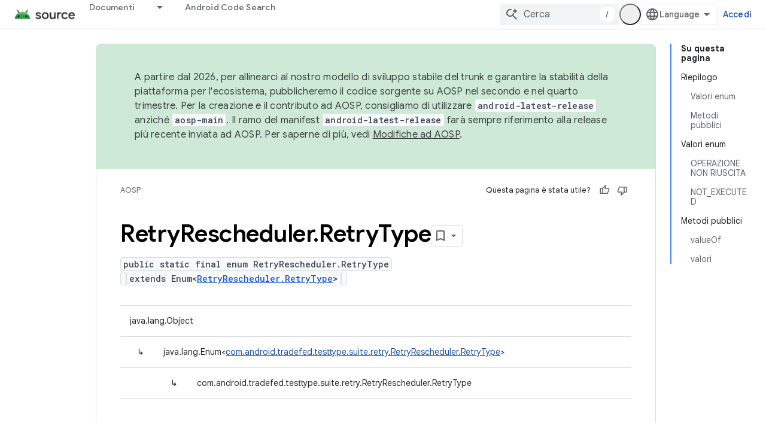

--- FILE ---
content_type: text/javascript
request_url: https://www.gstatic.com/devrel-devsite/prod/v5f5028bd8220352863507a1bacc6e2ea79a725fdb2dd736f205c6da16a3d00d1/js/devsite_devsite_feedback_module__it.js
body_size: -854
content:
(function(_ds){var window=this;var tsa=function(a){var b=a.projectName,c=a.gr;const d=a.fC,e=a.fA,f=a.Mz,g=a.dD;a='<devsite-dialog class="devsite-feedback" aria-labelledby="devsite-feedback-dialog-title"><div class="devsite-dialog-contents"><h1 id="devsite-feedback-dialog-title" class="no-link">Invia feedback su\u2026</h1><div class="devsite-feedback-items"><a href="#" class="devsite-feedback-item" feedback-type="documentation" data-label="Docs Feedback Image" track-type="feedback" track-name="feedbackDocIcon"><div class="devsite-feedback-item-icon-container devsite-feedback-item-icon-color"><div class="devsite-feedback-item-icon material-icons" aria-hidden="true">description</div></div><div>Questa pagina</div><div class="devsite-feedback-item-type">Feedback sulla documentazione</div></a>';
f||(c=d?'<div class="devsite-feedback-item-icon material-icons" aria-hidden="true">'+_ds.Q(d)+"</div>":c?'<img src="'+_ds.S(_ds.XC(c))+'" loading="lazy" alt="">':"",a+="<a"+(e?' href="'+_ds.S(_ds.VC(e))+'"':' href="#"')+' class="devsite-feedback-item" feedback-type="product" data-label="Product Feedback Image" track-type="feedback" track-name="feedbackProductIcon"><div class="devsite-feedback-item-icon-container '+(d?"devsite-feedback-item-icon-color devsite-theme-primary":"devsite-feedback-item-icon-img")+
'">'+c+"</div><div>"+_ds.Q(b)+'</div><div class="devsite-feedback-item-type">',a+="Feedback sul prodotto</div></a>");a+='</div><div class="devsite-feedback-notice">Ti ringraziamo per il tuo feedback. Tieni presente che non possiamo rispondere.</div>';g&&(a+='<div class="devsite-feedback-support"><span class="devsite-feedback-support-icon material-icons" aria-hidden="true">help</span><span>',b='Serve aiuto? Visita la nostra <a href="'+(_ds.S(_ds.VC(g))+'">pagina di assistenza</a>.'),a+=b,a+="</span></div>");
return(0,_ds.O)(a+'<div class="devsite-feedback-buttons"><button class="button-white" data-label="Cancel Feedback Button" track-type="feedback" track-name="cancelFeedbackButton" feedback-cancel>Chiudi</button></div></div></devsite-dialog>')};var vsa=function(a){a.eventHandler.listen(a,"click",c=>{if(c.target.closest("a")||c.target.closest("button"))a.getAttribute("feedback-type")?z2(a,c,`${a.getAttribute("feedback-type")}`):(c.preventDefault(),c.stopPropagation(),a.j&&(document.body.appendChild(a.j),a.j.open=!0,c={action:"click",category:a.getAttribute("data-category")||"Site-Wide Custom Events",label:a.getAttribute("data-label")},A2(a,c)))});if(a.j){var b=Array.from(a.j.querySelectorAll("[feedback-type]"));for(const d of b)a.eventHandler.listen(d,
"click",async e=>{await usa(a,e)});let c;(b=(c=a.j)==null?void 0:c.querySelector("button[feedback-cancel]"))&&a.eventHandler.listen(b,"click",()=>{B2(a);var d;const e=(d=a.j)==null?void 0:d.querySelector("button[feedback-cancel]");d={action:"click",label:e==null?void 0:e.getAttribute("data-label"),category:(e==null?void 0:e.getAttribute("data-category"))||"Site-Wide Custom Events"};A2(a,d)});a.eventHandler.listen(a.j,"devsite-dialog-hide",()=>{let d;(d=a.j)==null||d.remove()})}},z2=async function(a,
b,c){var d=b.He,e=d.getAttribute("href");e=e==="#"||e===""||!e;c={pageUrl:_ds.C().toString(),context:a.getAttribute("context"),type:c};var f;const g=(f=await wsa())==null?void 0:_ds.Fga(f);if(g==null?0:g.length)c.Vg=g;a.hasAttribute("rating-type")&&(c.vL=a.getAttribute("rating-type"));a.hasAttribute("rating-category")&&(c.uL=a.getAttribute("rating-category"));f=await _ds.v();f={productId:a.getAttribute("product-id"),locale:f.getLocale(),bucket:a.getAttribute("bucket"),productVersion:a.getAttribute("version"),
callback:()=>void xsa(),onLoadCallback:()=>void B2(a)};d={action:"click",label:d.getAttribute("data-label"),category:d.getAttribute("data-category")||"Site-Wide Custom Events"};A2(a,d);e&&(b.preventDefault(),b.stopPropagation(),_ds.gP(f,c))},usa=async function(a,b){const c=b.He.getAttribute("feedback-type")||"";await z2(a,b,c)},B2=function(a){a.j&&(a.j.open=!1,a.j.remove())},wsa=async function(){await _ds.v();const a=document.querySelector("devsite-analytics");if(!a)return null;await customElements.whenDefined("devsite-analytics");
return a},xsa=function(){Array.from(document.querySelectorAll('script[src*="www.google.com/tools/feedback/"]')).forEach(a=>{_ds.Hn(a)})},A2=function(a,b){a.dispatchEvent(new CustomEvent("devsite-analytics-observation",{detail:b,bubbles:!0}))},C2=class extends _ds.Vm{constructor(){super(["devsite-analytics","devsite-dialog"]);this.eventHandler=new _ds.u;this.j=null;this.m=!1;_ds.Rm(this,(0,_ds.Ag)`bucket`,(0,_ds.Ag)`context`,(0,_ds.Ag)`product-id`,(0,_ds.Ag)`data-label`,(0,_ds.Ag)`track-metadata-position`,
(0,_ds.Ag)`track-metadata-snippet-file-url`,(0,_ds.Ag)`track-metadata-lang`,(0,_ds.Ag)`track-name`,(0,_ds.Ag)`track-type`,(0,_ds.Ag)`disable`,(0,_ds.Ag)`project-`,(0,_ds.Ag)`feedback-type`)}connectedCallback(){if(!this.m){var a=this.querySelector(".google-feedback"),b=new Map([["data-b","bucket"],["data-context","context"],["data-p","product-id"]]),c=new Map([["data-label","Send Feedback Button"],["track-metadata-position","content"],["track-name","sendFeedbackLink"],["track-type","feedback"]]);if(a){for(const [d,
e]of b.entries()){b=d;const f=e;if(a.hasAttribute(b)){const g=a.getAttribute(b)||"";_ds.Sm(this,f,g);a.removeAttribute(b)}}for(const [d,e]of c.entries())c=d,b=e,a.hasAttribute(c)?(b=a.getAttribute(c)||"",_ds.Sm(this,c,b),a.removeAttribute(c)):_ds.Sm(this,c,b);a.classList.remove("google-feedback")}!this.hasAttribute("project-name")&&(a=document.querySelector('meta[property="og:site_name"]'))&&(a=a.getAttribute("content")||"",_ds.Sm(this,"project-name",a));this.hasAttribute("project-icon")?_ds.Sm(this,
"project-icon",_ds.Do(this.getAttribute("project-icon")||"").href||""):(a=document.querySelector('link[rel="apple-touch-icon"]'))&&_ds.Sm(this,"project-icon",a.getAttribute("href")||"");this.j=_ds.st(tsa,{Mz:this.hasAttribute("disable-product-feedback"),fA:this.getAttribute("project-feedback-url"),gr:this.getAttribute("project-icon"),fC:this.getAttribute("project-icon-name"),projectName:this.getAttribute("project-name")||"",dD:this.getAttribute("project-support-url")});this.m=!0}vsa(this)}disconnectedCallback(){_ds.D(this.eventHandler)}};
C2.prototype.disconnectedCallback=C2.prototype.disconnectedCallback;C2.prototype.connectedCallback=C2.prototype.connectedCallback;try{customElements.define("devsite-feedback",C2)}catch(a){console.warn("Unrecognized DevSite custom element - DevsiteFeedback",a)};})(_ds_www);
